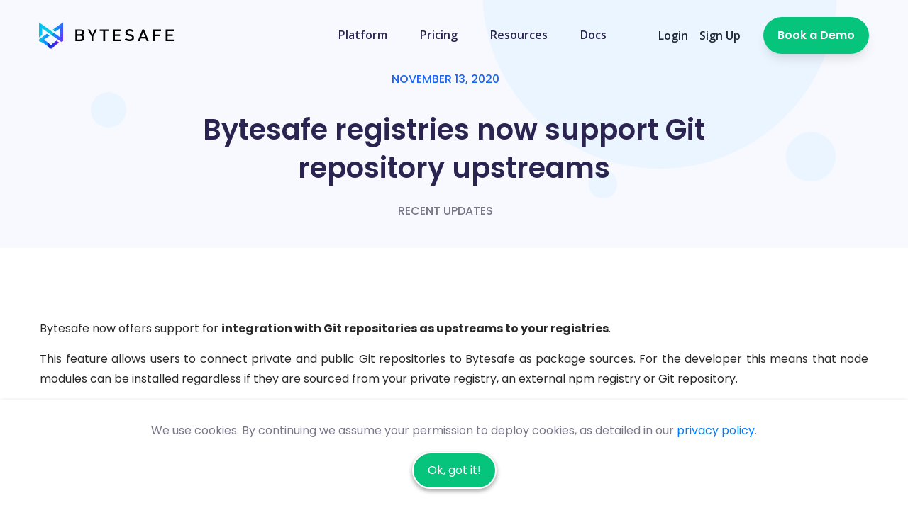

--- FILE ---
content_type: text/css
request_url: https://bytesafe.dev/sass/tw_app.min.27144afde262bf935142bc3f8260b8df19a6b7ebff1336e7c3c49182fc1086dd.css
body_size: 7654
content:
@charset "UTF-8";@media all{button::-moz-focus-inner{padding:0;border:0}.fa{-moz-osx-font-smoothing:grayscale;-webkit-font-smoothing:antialiased;display:inline-block;font-style:normal;font-variant:normal;text-rendering:auto;line-height:1}.fa-arrow-right:before{content:""}.fa-chevron-up:before{content:""}.fa{font-family:"font awesome 5 pro";font-weight:900}}@font-face{font-family:"font awesome 5 pro";font-style:normal;font-weight:900;font-display:"block";src:url(/assets/webfonts/fa-solid-900.eot);src:url(/assets/webfonts/fa-solid-900.eot#iefix)format("embedded-opentype"),url(/assets/webfonts/fa-solid-900.woff2)format("woff2"),url(/assets/webfonts/fa-solid-900.woff)format("woff"),url(/assets/webfonts/fa-solid-900.ttf)format("truetype"),url(/assets/webfonts/fa-solid-900.svg#fontawesome)format("svg")}@font-face{font-family:"font awesome 5 pro";font-style:normal;font-weight:300;font-display:"block";src:url(/assets/webfonts/fa-light-300.eot);src:url(/assets/webfonts/fa-light-300.eot#iefix)format("embedded-opentype"),url(/assets/webfonts/fa-light-300.woff2)format("woff2"),url(/assets/webfonts/fa-light-300.woff)format("woff"),url(/assets/webfonts/fa-light-300.ttf)format("truetype"),url(/assets/webfonts/fa-light-300.svg#fontawesome)format("svg")}.metrics table tr:nth-child(3n+1){background-color:#e9f1fe}.metrics table tr:nth-child(3n+2){background-color:#dee8fb}.metrics table tr:nth-child(3n+3){background-color:#d5e3fa}.metrics table{margin:0;width:90%}@media(max-width:400px){.metrics table tr{margin:2px 0}}.metrics table tr{margin:45px 0}.metrics th{margin:0 64px 0 0;font-family:Poppins;font-size:32px;font-weight:700;font-stretch:normal;font-style:normal;line-height:normal;letter-spacing:normal;color:#4646b8;padding:45px}.metrics td{margin:11px 0 11px 64px;font-family:Poppins;font-size:16px;font-weight:400;font-stretch:normal;font-style:normal;line-height:normal;letter-spacing:normal;color:#25257c;padding:45px}@media(max-width:576px){.metrics th{padding:15px 10px}.metrics td{padding:15px 0}}.metrics td:nth-child(3){max-width:50px;padding:0}.metrics .logobox{width:68px;height:68px;padding:15px;border-radius:15px;box-shadow:0 2px 4px rgba(0,0,0,.11);background-color:#fff;position:relative;left:25px}.metrics .highlight{display:flex;justify-content:center;align-items:center}.metrics .highlight .number{margin:0 45px 8px 46px;font-family:Poppins;font-size:60px;font-weight:700;font-stretch:normal;font-style:normal;line-height:normal;letter-spacing:normal;text-align:center;color:#25257c}.metrics .highlight .text{font-weight:400;width:215px;height:46px;margin:8px auto 0;font-family:Poppins;font-size:16px;font-stretch:normal;font-style:normal;line-height:normal;letter-spacing:normal;text-align:center;color:#25257c}.metrics .highlight .text .title{font-weight:600}.metrics .highlight .highlight-content{position:absolute;display:flex;flex-direction:column;justify-content:center;align-items:center}.metrics .metrics-table-number{white-space:nowrap}.metrics .image{position:static;height:100%;width:100%;margin:0;display:flex;flex-direction:column;justify-content:center;align-items:center}.metrics .highlight{position:relative;display:flex;flex-direction:column;align-items:center;justify-content:center}.swiper-button-prev,.swiper-container-rtl .swiper-button-next,.swiper-button-next,.swiper-container-rtl .swiper-button-prev{background-image:none}.testimonials{background:#f7f9ff;padding:116px 0 0;overflow:hidden}.testimonials .scroll-circle{bottom:35%;right:-133px}.testimonial-wrapper{padding:0 15px 160px;position:relative;z-index:22}.testimonial-wrapper .shape-shadow{border-radius:10px;background-color:#fff;opacity:.4;box-shadow:0 60px 100px rgba(102,74,74,.2);height:100px;max-width:54%;position:absolute;bottom:120px;width:100%;left:50%;transform:translateX(-50%)}.testimonial-wrapper .slider-nav .swiper-button-next,.testimonial-wrapper .slider-nav .swiper-button-prev{color:#bdb4b4;font-size:36px;transition:all .3s ease-in-out;outline:0}.testimonial-wrapper .slider-nav .swiper-button-next:hover,.testimonial-wrapper .slider-nav .swiper-button-prev:hover{color:#1c64f2}.testimonial-wrapper .slider-nav .swiper-button-next{right:20px}.testimonial-wrapper .slider-nav .swiper-button-prev{left:20px}#testimonial{border-radius:10px;max-width:770px;margin:0 auto;position:relative;box-shadow:0 60px 100px rgba(79,35,35,.1);background:#fff;width:100%}#testimonial .testimonial{text-align:center;margin:0 auto;padding:60px;position:relative}#testimonial .testimonial .testimonial-content{max-width:630px;margin:0 auto 30px}#testimonial .testimonial .testimonial-content p{color:#656177;font-size:18px;margin:0;line-height:38px}#testimonial .testimonial .single-bio-thumb{max-width:80px;margin:0 auto 41px;box-shadow:0 20px 30px rgba(79,35,35,.2);border-radius:50%}#testimonial .testimonial .single-bio-thumb img{border-radius:50%}#testimonial .testimonial .bio-info{overflow:auto;margin:8px 30px 20px;text-align:left;font-family:Poppins;font-stretch:normal;font-style:normal;line-height:normal;letter-spacing:normal}@media(min-width:770px){#testimonial .testimonial .bio-info .nametitle{float:left}}@media(max-width:769px){#testimonial .testimonial .bio-info .nametitle{text-align:center;margin:0 auto}}#testimonial .testimonial .bio-info .nametitle .title{font-size:16px;font-weight:400;color:#64748b}#testimonial .testimonial .bio-info .nametitle .name{font-size:18px;font-weight:600;color:#1c64f2}#testimonial .testimonial .bio-info .nametitle .reviewname{font-size:16px;font-weight:400;font-style:italic;color:#64748b}@media(min-width:770px){#testimonial .testimonial .bio-info .logo{float:right}}@media(max-width:769px){#testimonial .testimonial .bio-info .logo{text-align:center;margin:0 auto}}#testimonial .testimonial .review-bio-info{overflow:auto;margin:8px 0 0;text-align:left;font-family:Poppins;font-stretch:normal;font-style:normal;line-height:normal;letter-spacing:normal}@media(min-width:770px){#testimonial .testimonial .review-bio-info .nametitle{float:left}}@media(max-width:769px){#testimonial .testimonial .review-bio-info .nametitle{text-align:center;margin:0 auto}}#testimonial .testimonial .review-bio-info .nametitle .title{font-size:16px;font-weight:400;color:#64748b}#testimonial .testimonial .review-bio-info .nametitle .name{font-size:18px;font-weight:600;color:#1c64f2}@media(min-width:770px){#testimonial .testimonial .review-bio-info .logo{float:right}}@media(max-width:769px){#testimonial .testimonial .review-bio-info .logo{text-align:center;margin:0 auto}}#testimonial .checked{color:orange}.review{border-radius:10px;height:400px;max-width:770px;margin:0 auto;position:relative;box-shadow:0 60px 100px rgba(79,35,35,.1);background:#fff;width:100%}.review .testimonial{text-align:center;margin:0 auto;padding:20px;position:relative;height:100%}.review .testimonial .testimonial-content{max-width:630px;margin:0 auto 30px;height:275px}.review .testimonial .testimonial-content p{color:#656177;font-size:18px;margin:0;line-height:38px}.review .testimonial .testimonial-content h3{height:75px}.review .testimonial .single-bio-thumb{max-width:80px;margin:0 auto 41px;box-shadow:0 20px 30px rgba(79,35,35,.2);border-radius:50%}.review .testimonial .single-bio-thumb img{border-radius:50%}.review .testimonial .bio-info{bottom:20px;height:50px;overflow:auto;margin:8px 20px 0;text-align:left;font-family:Poppins;font-stretch:normal;font-style:normal;line-height:normal;letter-spacing:normal}@media(min-width:770px){.review .testimonial .bio-info .nametitle{float:left}}@media(max-width:769px){.review .testimonial .bio-info .nametitle{text-align:center;margin:0 auto}}.review .testimonial .bio-info .nametitle .title{font-size:16px;font-weight:400;color:#64748b;font-family:open sans,sans-serif}.review .testimonial .bio-info .nametitle .name{font-size:16px;font-weight:400;font-style:italic;color:#64748b}@media(min-width:770px){.review .testimonial .bio-info .logo{float:right;padding:0}}@media(max-width:769px){.review .testimonial .bio-info .logo{text-align:center;margin:0 auto}}.review .checked{color:orange}.testimonials-two{position:relative;overflow:hidden}.testimonials-two .section-title{margin-bottom:50px}.testimonials-two .animate-shape{position:absolute;right:-9%;top:-37%}#testimonial-wrapper{position:relative;z-index:2}#testimonial-wrapper .slider-nav .swiper-button-prev,#testimonial-wrapper .slider-nav .swiper-button-next{outline:0}#testimonial-wrapper .slider-nav .swiper-button-prev i,#testimonial-wrapper .slider-nav .swiper-button-next i{font-size:32px}#testimonial-wrapper .slider-nav .swiper-button-prev:hover,#testimonial-wrapper .slider-nav .swiper-button-next:hover{color:#7052fb}#testimonial-wrapper .slider-nav .swiper-button-next{right:-100px}#testimonial-wrapper .slider-nav .swiper-button-prev{left:-100px}.testimonials-two,.testimonials-two-about{padding:116px 0 60px}.testimonials-two .swiper-container,.testimonials-two-about .swiper-container{padding:0 20px 100px}.testimonials-two{background:#f8f7fc}.testimonial-two .testi-content-inner{overflow:hidden;position:relative;background:#fff;box-shadow:0 30px 20px rgba(43,35,79,5%);border-radius:10px;padding:50px 60px}.testimonial-two .testimonial-bio{display:flex;align-items:center;margin-bottom:43px}.testimonial-two .testimonial-bio .avatar{height:70px;width:70px;border-radius:50%;margin-right:30px}.testimonial-two .testimonial-bio .avatar img{border-radius:50%}.testimonial-two .testimonial-bio .bio-info .name{font-size:20px;font-weight:600;margin-top:0;margin-bottom:5px}.testimonial-two .testimonial-content{margin-bottom:35px}.testimonial-two .testimonial-content p{font-size:18px;line-height:30px;margin:0}.testimonial-two .shape-shadow{border-radius:10px;background-color:#fff;opacity:.4;box-shadow:0 20px 50px rgba(102,74,74,.2);height:100px;max-width:81%;position:absolute;bottom:-40px;width:100%;left:50%;transform:translateX(-50%);z-index:-1}.testimonial-two .quote{position:absolute;right:60px}.rating{margin:0;padding:0;list-style:none}.rating li{display:inline-block;font-size:14px;color:#fdae04}#testimonial-wrapper-three{max-width:1060px;margin:0 auto;position:relative}#testimonial-wrapper-three .quote{position:absolute;bottom:80px;right:80px;z-index:22}#testimonial-wrapper-three .swiper-container{padding:0 45px 80px}#testimonial-wrapper-three .slider-nav{width:90px;top:auto;bottom:100px;left:50%;height:40px}#testimonial-wrapper-three .slider-nav .swiper-button-prev{height:25px;transition:all .3s ease-in-out;outline:0}#testimonial-wrapper-three .slider-nav .swiper-button-prev .arrow{margin-top:12px;width:25px;height:2px;background:#bdb4b4;transition:all .3s ease-in-out}#testimonial-wrapper-three .slider-nav .swiper-button-prev .arrow:after{content:'';position:absolute;width:15px;height:2px;top:7px;left:-2px;background-color:#bdb4b4;transform:rotate(-45deg);transition:all .3s ease-in-out}#testimonial-wrapper-three .slider-nav .swiper-button-prev .arrow:before{content:'';position:absolute;width:15px;height:2px;top:17px;left:-2px;background-color:#bdb4b4;transform:rotate(45deg);transition:all .3s ease-in-out}#testimonial-wrapper-three .slider-nav .swiper-button-prev:hover{width:40px;left:-15px}#testimonial-wrapper-three .slider-nav .swiper-button-prev:hover .arrow{width:40px;background:#1c64f2}#testimonial-wrapper-three .slider-nav .swiper-button-prev:hover .arrow:before,#testimonial-wrapper-three .slider-nav .swiper-button-prev:hover .arrow:after{background:#1c64f2}#testimonial-wrapper-three .slider-nav .swiper-button-next{height:25px;transition:all .3s ease-in-out}#testimonial-wrapper-three .slider-nav .swiper-button-next .arrow{margin-top:12px;width:25px;height:2px;background:#bdb4b4;transition:all .3s ease-in-out}#testimonial-wrapper-three .slider-nav .swiper-button-next .arrow:after{content:'';position:absolute;width:15px;height:2px;top:7px;right:-2px;background-color:#bdb4b4;transform:rotate(45deg);transition:all .3s ease-in-out}#testimonial-wrapper-three .slider-nav .swiper-button-next .arrow:before{content:'';position:absolute;width:15px;height:2px;top:17px;right:-2px;background-color:#bdb4b4;transform:rotate(-45deg);transition:all .3s ease-in-out}#testimonial-wrapper-three .slider-nav .swiper-button-next:hover{width:40px;right:-15px}#testimonial-wrapper-three .slider-nav .swiper-button-next:hover .arrow{width:40px;background:#1c64f2}#testimonial-wrapper-three .slider-nav .swiper-button-next:hover .arrow:before,#testimonial-wrapper-three .slider-nav .swiper-button-next:hover .arrow:after{background:#1c64f2}.testimonials-two-about{background:#f7f9ff;padding:116px 0 58px;overflow:hidden}.testimonials-two-about .testimonial-two .testi-content-inner{box-shadow:0 30px 20px rgba(79,35,35,.1)}.testimonials-two-about .testimonial-two .shape-shadow{box-shadow:0 20px 50px rgba(79,35,35,.1)}.testimonials-two-about .scroll-circle{bottom:33%;z-index:1;right:-7%}.testimonials-two-about #testimonial-wrapper .slider-nav .swiper-button-prev:hover,.testimonials-two-about #testimonial-wrapper .slider-nav .swiper-button-next:hover{color:#1c64f2}.testimonial-three{border-radius:10px;background-color:#fff;box-shadow:0 20px 40px rgba(79,35,35,.1);display:flex;flex-wrap:wrap;align-items:center}.testimonial-three .avatar,.testimonial-three .testimonial-content{flex:1}.testimonial-three .testimonial-content{padding:0 60px;margin-top:-47px}.testimonial-three .testimonial-content .bio-info{margin-bottom:30px}.testimonial-three .testimonial-content .bio-info .name{font-size:20px;font-weight:600}.testimonial-three .testimonial-content p{font-size:18px;line-height:32px;color:#656177}.testimonials-three{padding:116px 0 40px}.testimonial-wrapper-two .slider-nav{top:50%}.testimonials-four{background:#fbfafd;padding:115px 0}.testimonial-wrapper-two{position:relative}.testimonial-wrapper-two .slider-nav #slide-prev,.testimonial-wrapper-two .slider-nav #slide-next{outline:0;height:50px;width:50px;line-height:54px;border:1px solid #e0deed;text-align:center;font-size:20px;border-radius:50%;transition:all .3s ease-in-out}.testimonial-wrapper-two .slider-nav #slide-prev:hover,.testimonial-wrapper-two .slider-nav #slide-next:hover{background:#7052fb;box-shadow:0 20px 30px rgba(90,70,176,.3);color:#fff}.testimonials-tax{padding:112px 0 120px;position:relative}.testimonials-tax .testi-top-shape{position:absolute;top:0;right:0;z-index:-1}.testimonial-six-wrapper{margin:0 auto;max-width:770px;position:relative}.testimonial-six-wrapper .quote{position:absolute;top:40px;left:30px}.testimonial-six-wrapper .testimonial-six{border-radius:10px;background-color:#fff;box-shadow:0 50px 80px rgba(48,11,33,.1);padding:50px 100px 100px}.testimonial-six-wrapper .testimonial-six .testimonial .single-bio-thumb{border-radius:50%;background-color:#dfe4ec;box-shadow:0 30px 40px rgba(48,11,33,.12);width:80px;height:80px;margin:0 auto 30px;overflow:hidden}.testimonial-six-wrapper .testimonial-six .testimonial .testimonial-content p{font-size:18px;line-height:32px;margin-bottom:35px}.testimonial-six-wrapper .testimonial-six .testimonial .bio-info .name{font-size:18px;line-height:26px;margin:0}.testimonial-six-wrapper .testimonial-six .testimonial .bio-info .job{font-size:14px}.testimonial-six-wrapper .dot-shape{position:absolute;position:absolute;right:-60px;bottom:-35px;z-index:-1}.style-two.swiper-pagination{margin-top:35px}.style-two.swiper-pagination .swiper-pagination-bullet{height:12px;width:12px;transition:all .3s ease-in-out;margin-right:5px;position:relative;opacity:1;background:0 0;outline:0}.style-two.swiper-pagination .swiper-pagination-bullet:before{content:'';position:absolute;height:12px;width:12px;background:#e5d6d6;z-index:2;top:0;left:0;border-radius:50%;left:-2px;top:-2px;transition:all .3s ease-in-out;transform:scale(.7)}.style-two.swiper-pagination .swiper-pagination-bullet.swiper-pagination-bullet-active{opacity:1}.style-two.swiper-pagination .swiper-pagination-bullet.swiper-pagination-bullet-active:before{opacity:1;transform:scale(1);background:#f97bc5;box-shadow:0 10px 14px rgba(79,35,35,.3)}#testimonials-four .swiper-slide.swiper-slide-active .testimonial-four>*{transform:translateY(0);opacity:1}#testimonials-four .swiper-slide.swiper-slide-active .testimonial-four .single-bio-thumb{transition-delay:.3s}#testimonials-four .swiper-slide.swiper-slide-active .testimonial-four .testimonial-content{transition-delay:.5s}#testimonials-four .swiper-slide.swiper-slide-active .testimonial-four .bio-info{transition-delay:.7s}.testimonial-four{text-align:center;padding-top:30px}.testimonial-four>*{transform:translateY(-20px);opacity:0;transition:all .5s}.testimonial-four .single-bio-thumb{overflow:hidden;height:80px;width:80px;margin:0 auto 60px;border-radius:50%;box-shadow:0 20px 30px rgba(43,35,79,.1)}.testimonial-four .testimonial-content{position:relative;max-width:740px;margin:0 auto 68px}.testimonial-four .testimonial-content .quote{position:absolute;top:-65px;left:0;z-index:1}.testimonial-four .testimonial-content p{font-size:20px;line-height:36px;font-weight:300;margin:0;z-index:22;position:relative}.testimonial-four .bio-info .name{font-size:20px;font-weight:500;color:#322d49;margin:0}.testimonial-four .bio-info .job{font-size:14px;color:#7c7a8f}@media(max-width:1440px){.testimonials-two .animate-shape,.testimonials-two .scroll-circle,.testimonials-two-about .animate-shape,.testimonials-two-about .scroll-circle{max-width:600px}}@media(max-width:1200px){#testimonial-wrapper-three .slider-nav{bottom:70px}}@media(max-width:1024px){.testimonial-three .testimonial-content{padding:0 20px;margin-top:0}.testimonial-three .testimonial-content p{font-size:16px;line-height:28px}.testimonial-three .testimonial-content .bio-info{margin-bottom:10px}#testimonial-wrapper-three .slider-nav{bottom:80px}#testimonial-wrapper-three .quote{width:80px}.testimonials .scroll-circle{max-width:500px}.testimonials-two-about .scroll-circle{max-width:400px}}@media(max-width:991px){.testimonials{padding:76px 0 10px}.testimonials-two .swiper-container,.testimonials-two-about .swiper-container{padding:0 20px 80px}.testimonials-two,.testimonials-two-about{padding:76px 0 30px}#testimonial-wrapper .slider-nav .swiper-button-prev{left:-30px}#testimonial-wrapper .slider-nav .swiper-button-next{right:-20px}.testimonials-three{padding:76px 0 0}#testimonial-wrapper-three .slider-nav{display:none}.testimonials-two .animate-shape{right:-80%}.testimonial-wrapper{padding:0 50px 110px}.testimonial-wrapper .slider-nav .swiper-button-prev{left:0}.testimonial-wrapper .slider-nav .swiper-button-next{right:10px}.testimonial-wrapper .shape-shadow{bottom:80px}#testimonial .testimonial .testimonial-content p{font-size:18px;line-height:34px}.testimonial-two .testi-content-inner{padding:40px 30px}.testimonial-two .shape-shadow{bottom:-30px}.testimonial-four .single-bio-thumb{margin:0 auto 30px}.testimonial-four .testimonial-content{max-width:500px;margin:0 auto 38px}.testimonial-four .testimonial-content p{font-size:18px}.testimonial-four .testimonial-content p br{display:none}.testimonials-four{padding:50px 0 70px}.testimonials-tax{padding:72px 0 80px}}@media(max-width:768px){.testimonials{padding:76px 0 30px}.testimonials-three{padding:76px 0 30px}#testimonial-wrapper-three .swiper-container{padding:0 25px 50px}#testimonial .testimonial{padding:40px}#testimonial .testimonial .testimonial-content p{font-size:16px;line-height:30px}.testimonial-wrapper{padding:0 50px 70px}.testimonial-wrapper .shape-shadow{bottom:50px}#testimonial-wrapper .slider-nav .swiper-button-prev{left:-30px}#testimonial-wrapper .slider-nav .swiper-button-next{right:-20px}.testimonials-two .animate-shape{right:-100%}.testimonial-three{display:block;padding:30px}.testimonial-three .avatar{width:80px;height:80px;border-radius:50%;margin:auto 30px;overflow:hidden}.testimonial-three .avatar img{border-radius:50%}#testimonial-wrapper-three .slider-nav{bottom:50px;transform:translateX(-50%);display:none}#testimonial-wrapper-three .quote{bottom:50px}.testimonial-wrapper-two .slider-nav #slide-prev{left:-50px}.testimonial-wrapper-two .slider-nav #slide-next{right:-50px}.testimonial-six-wrapper .testimonial-six{padding:50px 50px 100px}}@media(max-width:620px){.testimonial-four .testimonial-content p{font-size:16px;line-height:26px}.testimonial-wrapper-two .slider-nav{display:none}}@media(max-width:576px){#testimonial-wrapper .slider-nav .swiper-button-prev,#testimonial-wrapper .slider-nav .swiper-button-next,.testimonial-wrapper .slider-nav .swiper-button-prev,.testimonial-wrapper .slider-nav .swiper-button-next{display:none}.testimonial-wrapper{padding:0 0 70px}#testimonial .testimonial{padding:40px 25px}#testimonial-wrapper-three .slider-nav{display:none}#testimonial-wrapper-three .swiper-container{padding:0 20px 50px !important}#testimonial-wrapper-three .quote{right:30px}.testimonial-three{padding:30px 10px}}#footer{background:#f7f9ff}#footer .footer-inner{padding:116px 0 62px}#footer .widget.footer-widget .widget-title{color:#364152;font-size:14px;font-weight:600;margin-bottom:38px;border-bottom:0;padding-bottom:0}#footer .widget.footer-widget p{margin-bottom:40px}#footer .footer-menu{margin-bottom:40px;padding:0;list-style:none}#footer .footer-menu li:not(:last-child){margin-bottom:10px}#footer .footer-menu li a{display:block;color:#64748b;font-weight:400;line-height:30px;font-size:14px}#footer .footer-menu li a:hover{color:#1c64f2}#footer .footer-social-link{margin:0;padding:0;list-style:none}#footer .footer-social-link li{display:inline-block}#footer .footer-social-link li:not(:last-child){margin-right:10px}#footer .footer-social-link li a{height:45px;width:45px;line-height:45px;display:block;color:#9694a1;text-align:center;font-size:16px}#footer .footer-social-link li a:hover{color:#fff}#footer .footer-social-link li svg{fill:#97a6ba}#footer .site-info{padding:36px 0;display:flex;justify-content:space-between;border-top:1px solid #ecf0fb;position:relative;z-index:3}#footer .site-info p{margin:0}#footer .site-info p a{color:#1c64f2;font-weight:500}#footer .site-info p a:hover{color:#0c4ecf}#footer .site-info .copyright{font-size:13px;color:#64748b;line-height:2.46}#footer.footer-two{background:#f8f7fc}#footer.footer-two .footer-menu li a:hover{color:#7052fb}#footer.footer-two .site-info{border-color:#dad8e3}#footer.footer-two .site-info p a{color:#7052fb}#footer.footer-two .site-info p a:hover{color:#4720fa}#footer.footer-two .footer-social-link li a{border-color:#dad8e3}#footer.footer-two .site-info-menu li a:hover{color:#7052fb}#footer.footer-three{position:relative}#footer.footer-three .footer-inner{position:relative;z-index:3}#footer.footer-three .map-bg{text-align:center;position:absolute;top:30px;left:0;z-index:0;width:100%}#footer.footer-four .site-info{background:#f8f2f2;border-top:1px solid #e4d9d9;padding:25px 0}#footer.footer-four .site-info .site-info-inner{display:flex;align-items:center;justify-content:space-between}#footer.footer-five{background:#2c234d}#footer.footer-five .widget.footer-widget .widget-title{color:#fff}#footer.footer-five .widget p{color:#a39eb9}#footer.footer-five .footer-menu li a{color:#a39eb9}#footer.footer-five .footer-menu li a:hover{color:#7052fb}#footer.footer-five .footer-social-link li a{border-color:#615a7e;color:#a39eb9}#footer.footer-five .site-info-menu li a{color:#9c99a7}#footer.footer-five .site-info-menu li a:hover{color:#7052fb}#footer.footer-five .site-info{border-color:#3d355b}#footer.footer-five .site-info p{color:#9c99a7}#footer.footer-five .site-info p a{color:#7052fb}#footer.footer-tax-service{background:#f2f7fe;position:relative}#footer.footer-tax-service .footer-inner{padding:116px 0 175px}#footer.footer-tax-service .footer-logo{display:block;margin-bottom:30px}#footer.footer-tax-service .email-info{display:block;color:#f97bc5;margin-bottom:20px}#footer.footer-tax-service .email-info i{margin-right:10px}#footer.footer-tax-service .copyright-text{margin-bottom:50px}#footer.footer-tax-service .copyright-text a{color:#f97bc5}#footer.footer-tax-service .footer-social-link li a{border-color:#d6dee9;color:#9198a4}#footer.footer-tax-service .footer-social-link li a:hover{background:#f97bc5;box-shadow:0 20px 30px rgba(235,56,160,.3);color:#fff}#footer.footer-tax-service .footer-menu li a{color:#505064}#footer.footer-tax-service .footer-menu li a:hover{color:#f97bc5}#footer.footer-tax-service .footer-bottom-element .shape-element{margin:0;padding:0;list-style:none;width:100%}#footer.footer-tax-service .footer-bottom-element .shape-element li{position:absolute;bottom:0}#footer.footer-tax-service .footer-bottom-element .shape-element li:nth-child(2){bottom:0;left:70px}#footer.footer-tax-service .footer-bottom-element .shape-element li:nth-child(3){bottom:0;left:20px}#footer.footer-tax-service .footer-bottom-element .shape-element li:nth-child(4){bottom:20px;left:40%}#footer.footer-tax-service .footer-bottom-element .shape-element li:nth-child(5){bottom:0;right:120px}#footer.footer-tax-service .footer-bottom-element .shape-element li:nth-child(6){bottom:0;left:200px}.site-info-menu{margin:0;padding:0;list-style:none;line-height:2.46;font-size:13px}.site-info-menu li{display:inline-block}.site-info-menu li a{display:inline-block;color:#797687}.site-info-menu li a:hover{color:#1c64f2}.site-info-menu li+li::before{content:"  |  "}@media(max-width:991px){#footer .footer-inner{padding:76px 0 22px}#footer .site-info{padding:21px 0}#footer .widget.footer-widget{margin-bottom:30px}#footer .widget.footer-widget .widget-title{margin-bottom:25px}}@media(max-width:768px){#footer .footer-menu{margin-bottom:40px}#footer .site-info{padding:21px 0;display:block;text-align:center}#footer.footer-four .copyright{margin-bottom:20px}#footer.footer-four .site-info .site-info-inner{display:block}}.pillar-page .pillar-mermaid svg{margin-left:auto;margin-right:auto}.pillar-page .pillar-content{color:rgba(0,0,0,.84)}.pillar-page .pillar-content p{margin-bottom:15px}.pillar-page .pillar-content h2{text-align:center;margin-top:2em;margin-bottom:.75em}.pillar-page .pillar-content h3{margin-top:2em;margin-bottom:.75em;font-size:1.125em;font-weight:600;color:rgba(0,0,0,.84)}.pillar-page .pillar-content p+ul{margin-top:-10px}.pillar-page .pillar-content .callout{margin-top:2em;margin-bottom:2em;border-top:1px solid rgba(0,0,0,.1);border-bottom:1px solid rgba(0,0,0,.1);padding-top:2em;padding-bottom:2em}.pillar-page .pillar-content .callout h4{margin:0}.pillar-page .pillar-content .aside{position:relative;background:#f7f9ff;padding:20px;border-bottom:0;overflow:hidden;border-radius:6px;margin-top:1.5em;margin-bottom:1.5em}.pillar-page .pillar-content .aside span{font-size:16px;font-weight:500;color:#2b2350}.pillar-page .pillar-content img{margin:10px auto 20px;display:block}.pillar-page .pillar-content .cta-link{display:flex;justify-content:center;padding-top:1em;padding-bottom:1em}.pillar-page .bg-shape-left{z-index:-10;position:absolute;top:500px;left:-150px;transform:translateY(102px)}.pillar-page .bg-shape-right{z-index:-10;position:absolute;top:1500px;right:0;transform:translateY(88px)}@media only screen and (min-width:1200px){.navbase{overflow:hidden;position:-webkit-sticky;position:sticky;top:90px;z-index:1020;padding:60px 10px 20px;left:0;font-size:13px}.navbase .title{font-size:20px;font-weight:600;margin-top:2em}.navbase .toc-list-item{padding-left:25px}.navbase .is-active-li{padding-left:25px;color:#1c64f2}}@media only screen and (max-width:1200px){.navbase{z-index:1020;overflow:hidden}}.cta-pillar-items{text-align:left;display:inline-block;margin:0;padding:0;list-style:none;margin-bottom:30px}.cta-pillar-items li{font-size:16px;line-height:36px;font-weight:200;color:#fff;padding-left:36px;position:relative}.cta-pillar-items li:before{content:"\f00c";font-family:"font awesome 5 pro";position:absolute;left:0;top:0;color:#fff}.cta-pillar-items.color-two li:before{color:#7052fb}.cta-pillar-items.list-with-icon li:before{display:none}.cta-pillar-items.list-with-icon li i{position:absolute;left:0;top:50%;transform:translateY(-50%);color:#7052fb}input,textarea{background:#f7f9ff;padding:8px 16px;border:1px solid #efe7e7;margin-bottom:30px;border-radius:8px}input:focus,textarea:focus{background:#fff;box-shadow:0 20px 40px rgba(79,35,35,.1)}input[type=email]{font-size:14px;background-color:#fff;font-style:italic}textarea{height:200px;resize:none}.terminal{margin-top:2.5em;margin-bottom:2.5em;box-shadow:0 3px 4px rgba(30,9,54,.15),0 -1px 3px rgba(0,0,0,8%);border-radius:5px;overflow:hidden;width:100%;font-family:source code pro,monospace}.terminal .terminal-header{border-top-left-radius:10px;border-top-right-radius:10px;background-color:#3b4252;padding:6px 6px 6px 12px;text-align:left;position:relative;z-index:10}.terminal .terminal-header .terminal-dot{display:inline-block;width:12px;height:12px;background-color:#ed6c63;border-radius:50%;box-shadow:20px 0 #fce473,40px 0 #97cd76}.terminal .terminal-header .terminal-title{margin-left:55px}.terminal .terminal-code{border-bottom-left-radius:8px;border-bottom-right-radius:8px;background-color:#2e3440;padding-top:4px;padding-right:40px;padding-left:18px;padding-bottom:14px;text-align:left;position:relative;z-index:10;color:#ddd;line-height:1;font-size:.875rem}.terminal .terminal-code p{margin-bottom:10px !important}.terminal .terminal-code .output{white-space:pre}.terminal .terminal-code .terminal-commandline{color:#fff;white-space:pre-wrap}.terminal .terminal-code .terminal-string{color:#ffcf59;white-space:wrap}.terminal .terminal-code .terminal-comment{color:#a3be8c;white-space:pre-line}.csp-12ptfont{font-size:12px}.csp-14ptfont{font-size:14px}.csp-bold{font-weight:700}.csp-200pct{font-size:200%}.faq-section{padding-top:115px}.faq-section-two{padding-top:75px}.faqs{padding:120px 0}.faqs2{padding:120px 0;background:#fdf8f8}.card{border:0;background:0 0}.card .card-header{background-color:transparent;border:0;border-radius:6px}.card .card-header .btn-link{padding:0;color:#2b2350;font-size:20px;font-weight:600;text-decoration:none}.card .card-body{padding:0}.card .card-body p{font-size:16px;margin-bottom:25px}.faq{position:relative;z-index:2}.faq .card{border:0;background:0 0;margin-bottom:20px;border:1px solid #efe7e7}.faq .card .card-header{padding:0}.faq .card .card-header h5{position:relative;margin:0}.faq .card .card-header .btn-link{color:#2b2350;font-size:20px;font-weight:500;text-decoration:none;white-space:normal;text-align:left;width:100%;padding:18px 40px}.faq .card .card-header .btn-link:before{content:"\32";display:block;position:absolute;top:50%;right:40px;z-index:9;font-family:eleganticons;transition:all .5s;transform:translateY(-50%);font-size:20px;color:#1c64f2}.faq .card .card-header .btn-link.collapsed:before{content:"\33";color:#aaa}.faq .card .card-body{padding:0 40px 40px}.faq .card .card-body p{font-size:16px;margin-bottom:0}.faq .card.active{box-shadow:0 60px 100px rgba(79,35,35,.1)}.faq-forms{padding-top:120px}.faq-forms .section-title{margin-bottom:50px}.faq-forms{max-width:830px;margin:0 auto}@media(max-width:991px){#faqs{padding:80px 0 50px}.faq-two{margin-bottom:30px}.faq-section-two{padding-top:65px}.faq-section{padding-top:75px}.faqs{padding:80px 0}.faq-forms{padding-top:78px}}@media(max-width:768px){#faqs{padding:50px 0 20px}.faq .card .card-header h5:before{right:20px}.faq .card .card-header .btn-link{padding:18px 20px}}@media(max-width:576px){.faq .card .card-header .btn-link{padding:18px 30px 18px 20px;font-size:18px}.faq .card .card-header h5:before{right:10px}.faq .card .card-body{padding:5px 20px 25px}}.about{padding-top:120px}.mission{align:right}.about-two{padding-bottom:120px}.about-content{padding-right:0}.about-content .section-title{margin-bottom:35px}.about-content p{margin-bottom:20px}.about-content .signature h4{font-size:20px;margin-bottom:25px}.about-content-two .section-title{margin-bottom:22px}.about-content-two .section-title .title{font-size:34px;line-height:44px;color:#322d49;font-weight:600}.about-content-two .description{margin-bottom:40px}.about-content-two .about-user{display:flex;flex-wrap:wrap;align-items:center}.about-content-two .about-user .avatar{width:60px;height:60px;overflow:hidden;margin-right:20px}.about-content-two .about-user .avatar img{border-radius:50%}.about-content-two .about-user .user-info{flex:2}.about-content-two .about-user .user-info .name{font-size:20px;font-weight:500;color:#322d49;margin:0}.about-content-two .about-user .user-info .designation{font-size:16px;color:#5e5b74}.about-tax{padding:60px 0 240px;position:relative}.about-video-wrapper{margin-bottom:40px}.about-video-wrapper .video-thumbnail{position:relative}.about-video-wrapper .video-thumbnail>img{border-radius:4px}.about-video-wrapper .video-thumbnail .dot-shape{position:absolute;display:block;top:-50px;left:-60px;z-index:-1}.about-tax-content{padding-left:50px}.about-tax-content .section-title{margin-bottom:10px}.about-tax-content p{margin-bottom:30px}.about-tax-content .list-items{margin-bottom:37px}.about-tax-content .list-items li{padding-left:25px}.about-tax-content .list-items li:before{content:"\3b";color:#f97bc5;top:-1px}@media(max-width:1200px){.about-content-two .section-title .title{font-size:30px;line-height:40px}}@media(max-width:991px){.about{padding-top:76px}.about-content{padding-right:0}.about-thumb{margin-top:30px}.about-two{padding-bottom:80px}.about-content-two{margin-top:40px}.about-tax{padding:60px 0 80px}.about-tax-content{padding-left:0;margin-top:40px}}.teams{padding:116px 0 75px}.teams .small-text-section p{font-size:13px}.teams-single{padding:116px 0 120px}.teams-two{padding-top:116px;padding-bottom:120px}.teams-two .scroll-circle{right:0;left:auto;top:25%;z-index:-1}.teams-three{padding:40px 0 75px}.teams-three .small-text-section p{font-size:13px}.teams-three .file{color:64748b;background:#fff;padding:15px 0;margin-bottom:30px;border-radius:0;border:none}.teams-three .file:focus{background:#fff;box-shadow:0 20px 40px rgba(79,35,35,.1)}.team-member{margin-bottom:70px;max-width:240px;margin:0 auto 70px}.team-member .member-avatar{position:relative;overflow:hidden;max-width:180px;border-radius:10px;box-shadow:2px 2px 2px rgba(0,0,0,.5)}.team-member .member-avatar svg{position:absolute;bottom:-100%;left:0;transition:all .6s ease-in-out}.team-member .member-avatar svg.layer-two{transition-delay:.3s}.team-member .member-avatar svg:hover{bottom:0}.team-member .member-avatar .member-social{margin:0;padding:0;list-style:none;position:absolute;bottom:20px;left:50%;transform:translateX(-50%);z-index:333;opacity:0;transition:all .4s ease-in-out;transition-delay:.3s}.team-member .member-avatar .member-social li{display:inline-block;margin-right:5px}.team-member .member-avatar .member-social li a{display:inline-block;height:46px;width:46px;line-height:46px;text-align:center;color:#fff;border:2px solid #fff;border-radius:50%}.team-member .member-avatar .member-social li a:hover{background:#fff;color:#1c64f2;box-shadow:0 20px 20px rgba(79,35,35,.2)}.team-member .member-avatar:hover svg{bottom:0}.team-member .member-avatar:hover .member-social{bottom:20px;opacity:1}.team-member .team-info{text-align:left;padding-top:25px}.team-member .team-info .name{font-size:20px;font-weight:600}.team-member .team-info .job{font-size:16px;color:#797687;font-weight:400}.image{position:absolute;left:0;top:0;width:1920px;height:5976px;z-index:242}.teams-three{padding-bottom:110px}.team-member-two{position:relative;border-radius:6px;overflow:hidden;margin-bottom:10px}.team-member-two img{width:100%;transition:all .5s ease-in-out}.team-member-two:before{content:'';position:absolute;width:100%;height:100%;top:0;left:0;background:#7052fb;opacity:.9;z-index:1;opacity:0;visibility:hidden;transition:all .3s ease-in-out}.team-member-two .team-info{position:absolute;top:40px;left:40px;z-index:22;height:50px;overflow:hidden}.team-member-two .team-info .name{color:#fff;font-size:20px;font-weight:500;transition:all .5s ease-in-out;transform:translateY(-25px)}.team-member-two .team-info .job{color:#fff;font-size:14px;font-weight:400;transition:all .5s ease-in-out;transform:translateY(20px)}.team-member-two .member-social{margin:0;padding:0;list-style:none;position:absolute;left:40px;bottom:40px;z-index:22;height:28px;overflow:hidden}.team-member-two .member-social li{display:inline-block;margin-right:15px;transform:translateY(20px);opacity:0;transition:.3s ease-in-out}.team-member-two .member-social li:nth-child(2){transition-delay:.1s}.team-member-two .member-social li:nth-child(3){transition-delay:.2s}.team-member-two .member-social li:nth-child(4){transition-delay:.3s}.team-member-two .member-social li:nth-child(5){transition-delay:.4s}.team-member-two .member-social li a{color:#fff}.team-member-two:hover:before{opacity:.9;visibility:visible}.team-member-two:hover .team-info .name,.team-member-two:hover .team-info .job{transform:translateY(0)}.team-member-two:hover .member-social li{transform:translateY(0);opacity:1}@media(max-width:991px){.teams,.teams-two{padding:76px 0 50px}.teams-two{padding:76px 0 80px}.team-member{margin-bottom:40px}.section-small{margin:0}.teams-single{padding:76px 0 80px}.teams-single .button-container{margin-top:10px}.teams-two .scroll-circle{max-width:320px}.teams-three{padding-bottom:70px}}@media(max-width:768px){.teams-two .scroll-circle{max-width:330px}}@media(max-width:576px){.scroll-circle{display:none}}.single-page{padding-top:60px}.single-page .single-content{padding:40px 0 20px;color:rgba(0,0,0,.84)}.single-page .single-content p{margin-bottom:15px}.single-page .single-content h1{margin-top:60px;margin-bottom:20px;font-size:2.25em}.single-page .single-content h2{margin-top:2em;margin-bottom:.75em;font-size:1.75em;font-weight:500;color:rgba(0,0,0,.44)}.single-page .single-content h3{margin-top:2em;margin-bottom:.75em;font-size:1.125em;font-weight:600;color:rgba(0,0,0,.84)}.single-page .single-content h4{margin-top:60px;margin-bottom:20px;font-size:1em;font-weight:600}.single-page .single-content h5{margin-top:60px;margin-bottom:20px;font-size:1em;font-weight:500}.single-page .single-content p+ul{margin-top:-10px}.single-page .single-content .callout{margin-top:2em;margin-bottom:2em;border-top:1px solid rgba(0,0,0,.1);border-bottom:1px solid rgba(0,0,0,.1);padding-top:2em;padding-bottom:2em}.single-page .single-content .callout h4{margin:0}.single-page .single-content .aside{position:relative;background:#f7f9ff;padding:20px;border-bottom:0;overflow:hidden;border-radius:6px;margin-top:1.5em;margin-bottom:1.5em}.single-page .single-content .aside span{font-size:16px;font-weight:500;color:#2b2350}.single-page .single-content img{margin-top:2em;margin-bottom:2em}.list-items{margin:0;padding:0;list-style:none}.list-items li{font-size:16px;line-height:36px;font-weight:500;color:#2b2350;padding-left:36px;position:relative}.list-items li:before{content:"\f00c";font-family:"font awesome 5 pro";position:absolute;left:0;top:0;color:#1c64f2}.list-items.color-two li:before{color:#7052fb}.list-items.color-three li:before{color:#f05252}.list-items.list-with-icon li:before{display:none}.list-items.list-with-icon li i{position:absolute;left:0;top:50%;transform:translateY(-50%);color:#7052fb}.list-items2{margin:0;padding:0;list-style:none;margin-bottom:30px}.list-items2 li{font-size:16px;line-height:36px;font-weight:200;color:#fff;padding-left:36px;position:relative}.list-items2 li:before{content:"\f00c";font-family:"font awesome 5 pro";position:absolute;left:0;top:0;color:#fff}.list-items2.color-two li:before{color:#7052fb}.list-items2.list-with-icon li:before{display:none}.list-items2.list-with-icon li i{position:absolute;left:0;top:50%;transform:translateY(-50%);color:#7052fb}.analyze{padding-top:40px;padding-bottom:40px;font-family:Poppins;font-stretch:normal;font-style:normal;line-height:normal;letter-spacing:normal;text-align:right}.analyze .overlap-container{width:204px;height:204px;position:relative;margin:auto}.analyze .overlap-image{position:absolute;left:auto;right:auto;left:50%;margin-left:-34px;margin-top:-39px;top:50%}.analyze .left-image{float:right;text-align:center}.analyze .left-image .feature{width:60%;float:left;margin-top:10px}.analyze .left-image .feature h3{font-size:16px;font-weight:700;color:#1a202e;text-align:right}.analyze .left-image .feature .text{font-family:Poppins;font-size:13px;font-weight:400;text-align:right;color:#64748b}.analyze .right-image{float:left;text-align:center}.analyze .right-image .feature{width:60%;float:right;margin-top:10px}.analyze .right-image .feature h3{font-size:16px;font-weight:700;color:#1a202e;text-align:left}.analyze .right-image .feature .text{font-family:Poppins;font-size:13px;font-weight:400;text-align:left;color:#64748b}.analyze .center-image{text-align:center}.analyze .center-image .feature{margin:19px auto 0;width:60%}.analyze .center-image .feature h3{font-size:16px;font-weight:700;color:#1a202e;text-align:center}.analyze .center-image .feature .text{font-family:Poppins;font-size:13px;font-weight:400;text-align:center;color:#64748b}.analyze .mobile-image{margin-bottom:10px;text-align:left}.analyze .mobile-feature{text-align:left;margin-top:8px}.analyze .mobile-feature h3{font-size:16px;font-weight:700;color:#1a202e;text-align:left}.analyze .mobile-feature .text{font-family:Poppins;font-size:13px;font-weight:400;text-align:left;color:#64748b}.analyze .bg-shape-left{z-index:-10;position:absolute;left:-150px;transform:translateY(102px)}.analyze .bg-shape-right{z-index:-10;position:absolute;right:0;transform:translateY(88px)}.analyze .arrow-right{width:63px;position:absolute;top:0;right:0}.analyze .arrow-left{position:absolute;width:63px;top:0;left:0}.analyze .arrow-down{margin:auto auto 0;width:59px;float:down;padding-top:44px}.solution{padding-top:10px;padding-bottom:40px;font-family:Poppins;font-stretch:normal;font-style:normal;line-height:normal;letter-spacing:normal;text-align:right}.solution .overlap-container{width:204px;height:204px;position:relative;margin:auto}.solution .overlap-image{position:absolute;left:auto;right:auto;left:50%;margin-left:-34px;margin-top:-39px;top:50%}.solution .left-image{float:right;text-align:center}.solution .left-image picture{float:right;text-align:center}.solution .left-image .feature{width:60%;float:left;margin-top:10px}.solution .left-image .feature h3{font-size:16px;font-weight:700;color:#1a202e;text-align:right}.solution .left-image .feature .text{font-family:Poppins;font-size:13px;font-weight:400;text-align:right;color:#64748b}.solution .right-image{float:left;text-align:center}.solution .right-image picture{float:left;text-align:center}.solution .right-image .feature{width:60%;float:right;margin-top:10px}.solution .right-image .feature h3{font-size:16px;font-weight:700;color:#1a202e;text-align:left}.solution .right-image .feature .text{font-family:Poppins;font-size:13px;font-weight:400;text-align:left;color:#64748b}.solution .center-image{text-align:center}.solution .center-image picture{width:100%;display:flex;justify-content:center}.solution .center-image .feature{margin:19px auto 0;width:60%}.solution .center-image .feature h3{font-size:16px;font-weight:700;color:#1a202e;text-align:center}.solution .center-image .feature .text{font-family:Poppins;font-size:13px;font-weight:400;text-align:center;color:#64748b}.solution .mobile-image{margin-bottom:10px;text-align:left}.solution .mobile-feature{text-align:left;margin-top:8px}.solution .mobile-feature h3{font-size:16px;font-weight:700;color:#1a202e;text-align:left;margin-bottom:.5rem;line-height:1.2}.solution .mobile-feature .text{font-family:Poppins;font-size:13px;font-weight:400;text-align:left;color:#64748b;margin-bottom:1rem;margin-top:0}.solution .bg-shape-left{z-index:-10;position:absolute;left:-150px;transform:translateY(102px)}.solution .bg-shape-right{z-index:-10;position:absolute;right:0;transform:translateY(88px)}.solution .arrow-right{width:63px;position:absolute;top:0;right:0}.solution .arrow-left{position:absolute;width:63px;top:0;left:0}.solution .arrow-down{margin:auto auto 0;width:59px;float:down;padding-top:44px}.supply-chain .title{padding-top:12px;color:#2b2350;font-weight:600;font-stretch:normal;font-style:normal;line-height:normal;letter-spacing:normal;font-family:Poppins}.supply-chain .info-text{margin:28px 0 48px;font-family:Poppins;font-size:16px;font-weight:400;font-stretch:normal;font-style:normal;line-height:1.78;letter-spacing:normal;color:#64748b}.supply-chain p{text-align:left}.supply-chain p strong{color:#1a202e}.supply-chain .info-title{margin-bottom:28px;margin-top:25px;font-family:Poppins;font-size:28px;font-weight:600;font-stretch:normal;font-style:normal;line-height:normal;letter-spacing:normal;text-align:center;color:#1a202e}a{font-family:poppins,sans-serif;line-height:28px;color:#007bff;overflow-x:hidden}.h1,.h2,.h3,.h4,.h5,.h6,h1,h2,h3,h4,h5,h6{margin-bottom:.5rem;font-weight:500;line-height:1.2}.h3,h3{font-size:1.75rem}h1,h2,h3,h4,h5,h6{font-family:poppins,sans-serif;margin-top:0;font-weight:600;color:#2b2350}.site-info-menu li+li::before{content:"|";position:relative;bottom:10px;display:inline-block;margin:0 8px}.platform{background-color:#f7f9ff;padding-top:88px;min-height:938px;text-align:center;text-color:#fff}.platform .title{padding-top:12px;color:#2b2350;font-weight:600;font-stretch:normal;font-style:normal;line-height:normal;letter-spacing:normal;font-family:Poppins}.platform .info-text{margin:28px 0 48px;font-family:Poppins;font-size:16px;font-weight:400;font-stretch:normal;font-style:normal;line-height:1.78;letter-spacing:normal;text-align:left;color:#64748b}.platform p{text-align:left}.platform p strong{color:#1a202e}.platform .info-title{margin-bottom:28px;margin-top:25px;font-family:Poppins;font-size:28px;font-weight:600;font-stretch:normal;font-style:normal;line-height:normal;letter-spacing:normal;text-align:center;color:#1a202e}.demo .section-title{margin-bottom:0}.demo .showcase{margin:80px 0 0;padding:auto 0;background-color:#fff;box-shadow:0 0 40px rgba(0,0,0,8%)}.demo .showcase .bytesafe-gallery .bslazy{border-radius:12px;border:solid 1px #ece7e7;-o-object-fit:contain;object-fit:contain;width:100%}.demo .showcase .bytesafe-demo{margin-top:5px;box-shadow:0 8px 15px rgba(0,0,0,4%);border-radius:12px;border:solid 1px #ece7e7}@media(min-width:990px){.demo .showcase .bytesafe-demo{bottom:-50px;position:absolute;right:0}}.demo .bg-shape-right{z-index:-10;position:absolute;right:0;transform:rotate(180deg)translateY(200px)}.demo .info-text{margin:28px 0 48px;font-family:Poppins;font-size:16px;font-weight:400;font-stretch:normal;font-style:normal;line-height:1.78;letter-spacing:normal;text-align:center;color:#64748b}.demo .info-title{margin-bottom:28px;margin-top:75px;font-family:Poppins;font-size:28px;font-weight:600;font-stretch:normal;font-style:normal;line-height:normal;letter-spacing:normal;text-align:center;color:#1a202e}.banner-cta{background-color:#1f277a;margin:0 auto;padding:0}.banner-cta .bgimage{width:100%;min-height:350px;position:absolute;-o-object-fit:contain;object-fit:contain;background-color:#1f277a}.banner-cta .title{margin-top:64px;font-family:Poppins;font-size:40px;font-weight:600;font-stretch:normal;font-style:normal;line-height:normal;letter-spacing:normal;text-align:center;color:#fff}.banner-cta .title2{margin-top:40px;font-family:Poppins;font-size:40px;font-weight:600;font-stretch:normal;font-style:normal;line-height:normal;letter-spacing:normal;text-align:center;color:#fff}.banner-cta .section-title{margin-bottom:10px}.banner-cta .cta-text{margin:16px 0 48px;font-family:Poppins;font-size:18px;font-weight:400;font-stretch:normal;font-style:normal;line-height:1.78;letter-spacing:normal;text-align:center;color:#b4c6fc}.banner-gray{background-color:#f7f9ff;margin:40px auto 0;padding:0}.banner-gray .bgimage{width:100%;min-height:350px;position:absolute;-o-object-fit:contain;object-fit:contain;background-color:#1f277a}.banner-gray .title{font-family:Poppins;font-size:40px;font-weight:600;font-stretch:normal;font-style:normal;line-height:normal;letter-spacing:normal;text-align:center;color:#2b2350}.banner-gray .title-blue{margin-top:64px;font-family:Poppins;font-size:40px;font-weight:600;font-stretch:normal;font-style:normal;line-height:normal;letter-spacing:normal;text-align:center;color:#1c64f2}.banner-gray .section-title{margin-top:80px;margin-bottom:10px}.banner-gray .cta-text{margin:16px 0 48px;font-family:Poppins;font-size:18px;font-weight:400;font-stretch:normal;font-style:normal;line-height:1.78;letter-spacing:normal;text-align:center;color:#b4c6fc}.integrations{background:#fff}.integrations .integration-logos{margin:auto 0}.integrations .integration-logos .logo{margin:0 auto;-o-object-fit:contain;object-fit:contain;max-height:125px;max-width:125px}.integrations .integration-logos .logo img{width:100%}.integrations .logoText{text-align:center;margin:8px 0 auto;font-family:Poppins;font-size:16px;font-weight:600;font-stretch:normal;font-style:normal;line-height:normal;letter-spacing:normal;color:#27303f}.discover{background:#f7f9ff;padding-top:80px;padding-bottom:112px;overflow:hidden}.discover .section-title{margin-top:56px;font-family:Poppins;font-size:40px;font-weight:600;font-stretch:normal;font-style:normal;line-height:normal;letter-spacing:normal;color:#1a202e}.discover .feature-title{margin-top:56px;font-family:Poppins;font-size:32px;font-weight:600;font-stretch:normal;font-style:normal;line-height:normal;letter-spacing:normal;color:#1a202e}.discover .text{margin:40px 0;font-family:Poppins;font-size:16px;font-weight:400;font-stretch:normal;font-style:normal;line-height:normal;letter-spacing:normal;color:#64748b}.discover .list-items{margin-bottom:50px}.discover .shape-bg{left:auto;top:0;right:0}.discover-two{padding-top:105px}.discover-two .section-title{margin-top:115px;margin-bottom:40px}.discover-two .list-items{margin-bottom:50px}.discover .container{margin-bottom:100px}.discover .feature-image .image-one{position:absolute;width:100%;height:100%;z-index:0}.discover .feature-image .image-two{position:absolute;width:100%;height:100%;top:50px;left:50px;z-index:1}.discover .feature-image .image-two-small{position:absolute;top:100px;left:100px;width:80%;height:80%;z-index:1}.discover .feature-image .image-three{position:absolute;top:100px;left:100px;width:100%;height:100%;z-index:2}.discover .feature-image-right .image-one{position:absolute;width:100%;height:100%;z-index:0}.discover .feature-image-right .image-two{position:absolute;top:50px;left:50px;width:100%;height:100%;z-index:1}.discover .feature-image-right .image-two-small{position:absolute;top:100px;left:100px;width:80%;height:80%;z-index:1}.discover .feature-image-right .image-three{position:absolute;top:100px;left:100px;width:100%;height:100%;z-index:2}@media(min-width:990px){.discover .feature-image{width:100%}.discover .feature-image .image-one{top:-100px}.discover .feature-image-right{width:100%}.discover .feature-image-right .image-one{top:-100px}}.know{background:#f7f9ff;padding-top:80px;padding-bottom:80px;overflow:hidden}.know .section-title{margin-top:56px;font-family:Poppins;font-size:40px;font-weight:600;font-stretch:normal;font-style:normal;line-height:normal;letter-spacing:normal;color:#1a202e}.know .feature-title{margin-top:56px;font-family:Poppins;font-size:32px;font-weight:600;font-stretch:normal;font-style:normal;line-height:normal;letter-spacing:normal;color:#1a202e}.know .text{margin:40px 0;font-family:Poppins;font-size:16px;font-weight:400;font-stretch:normal;font-style:normal;line-height:normal;letter-spacing:normal;color:#64748b}.know .text-two{margin:40px 0;font-family:Poppins;font-size:20px;color:#2b2350}.know .text-intro{margin:40px 0;font-family:Poppins;font-size:16px;font-weight:600;font-stretch:normal;font-style:normal;line-height:normal;letter-spacing:normal;color:#2b2350}.know .list-items{margin-bottom:50px}.know .shape-bg{left:auto;top:0;right:0}.know-two{padding-top:105px}.know-two .section-title{margin-top:115px;margin-bottom:40px}.know-two .list-items{margin-bottom:50px}@media(min-width:990px){.know .feature-image{width:100%}.know .feature-image-right{width:100%}}.trusted{padding:0;list-style:none}.trusted ul{width:100%;margin:0;padding:0;height:20px}.trusted li{margin-right:80px;display:inline-block}.trusted img{width:150px;-moz-filter:grayscale(100%);-ms-filter:grayscale(100%);-o-filter:grayscale(100%);filter:gray}.discover-markdown p{margin-bottom:1rem}@font-face{font-family:open sans;font-style:normal;font-weight:600;font-stretch:100%;font-display:swap;src:url(/assets/fonts/memSYaGs126MiZpBA-UvWbX2vVnXBbObj2OVZyOOSr4dVJWUgsgH1x4saVQUwaEQbjB_mQ.woff)format("woff");unicode-range:U+1F??}@font-face{font-family:open sans;font-style:normal;font-weight:600;font-stretch:100%;font-display:swap;src:url(/assets/fonts/memSYaGs126MiZpBA-UvWbX2vVnXBbObj2OVZyOOSr4dVJWUgsgH1x4jaVQUwaEQbjB_mQ.woff)format("woff");unicode-range:U+370-3FF}@font-face{font-family:open sans;font-style:normal;font-weight:600;font-stretch:100%;font-display:swap;src:url(/assets/fonts/memSYaGs126MiZpBA-UvWbX2vVnXBbObj2OVZyOOSr4dVJWUgsgH1x4uaVQUwaEQbjB_mQ.woff)format("woff");unicode-range:U+100-24F,U+259,U+1E??,U+2020,U+20A0-20AB,U+20AD-20CF,U+2113,U+2C60-2C7F,U+A720-A7FF}@font-face{font-family:open sans;font-style:normal;font-weight:600;font-stretch:100%;font-display:swap;src:url(/assets/fonts/memSYaGs126MiZpBA-UvWbX2vVnXBbObj2OVZyOOSr4dVJWUgsgH1x4gaVQUwaEQbjA.woff)format("woff");unicode-range:U+??,U+131,U+152-153,U+2BB-2BC,U+2C6,U+2DA,U+2DC,U+2000-206F,U+2074,U+20AC,U+2122,U+2191,U+2193,U+2212,U+2215,U+FEFF,U+FFFD}@font-face{font-family:play;font-style:normal;font-weight:400;font-display:swap;src:url(/assets/fonts/6aez4K2oVqwIvtY2H70Q13HqPA.woff2)format("woff2");unicode-range:U+370-3FF}@font-face{font-family:play;font-style:normal;font-weight:400;font-display:swap;src:url(/assets/fonts/6aez4K2oVqwIvts2H70Q13HqPA.woff2)format("woff2");unicode-range:U+100-24F,U+259,U+1E??,U+2020,U+20A0-20AB,U+20AD-20CF,U+2113,U+2C60-2C7F,U+A720-A7FF}@font-face{font-family:play;font-style:normal;font-weight:400;font-display:swap;src:url(/assets/fonts/6aez4K2oVqwIvtU2H70Q13E.woff2)format("woff2");unicode-range:U+??,U+131,U+152-153,U+2BB-2BC,U+2C6,U+2DA,U+2DC,U+2000-206F,U+2074,U+20AC,U+2122,U+2191,U+2193,U+2212,U+2215,U+FEFF,U+FFFD}@font-face{font-family:poppins;font-style:normal;font-weight:300;font-display:swap;src:url(/assets/fonts/pxiByp8kv8JHgFVrLDz8Z1JlFd2JQEl8qw.woff2)format("woff2");unicode-range:U+100-24F,U+259,U+1E??,U+2020,U+20A0-20AB,U+20AD-20CF,U+2113,U+2C60-2C7F,U+A720-A7FF}@font-face{font-family:poppins;font-style:normal;font-weight:300;font-display:swap;src:url(/assets/fonts/pxiByp8kv8JHgFVrLDz8Z1xlFd2JQEk.woff2)format("woff2");unicode-range:U+??,U+131,U+152-153,U+2BB-2BC,U+2C6,U+2DA,U+2DC,U+2000-206F,U+2074,U+20AC,U+2122,U+2191,U+2193,U+2212,U+2215,U+FEFF,U+FFFD}@font-face{font-family:poppins;font-style:normal;font-weight:400;font-display:optional;src:url(/assets/fonts/pxiEyp8kv8JHgFVrJJnecnFHGPezSQ.woff2)format("woff2");unicode-range:U+100-24F,U+259,U+1E??,U+2020,U+20A0-20AB,U+20AD-20CF,U+2113,U+2C60-2C7F,U+A720-A7FF}@font-face{font-family:poppins;font-style:normal;font-weight:400;font-display:optional;src:url(/assets/fonts/pxiEyp8kv8JHgFVrJJfecnFHGPc.woff2)format("woff2");unicode-range:U+??,U+131,U+152-153,U+2BB-2BC,U+2C6,U+2DA,U+2DC,U+2000-206F,U+2074,U+20AC,U+2122,U+2191,U+2193,U+2212,U+2215,U+FEFF,U+FFFD}@font-face{font-family:poppins;font-style:normal;font-weight:500;font-display:optional;src:url(/assets/fonts/pxiByp8kv8JHgFVrLGT9Z1JlFd2JQEl8qw.woff2)format("woff2");unicode-range:U+100-24F,U+259,U+1E??,U+2020,U+20A0-20AB,U+20AD-20CF,U+2113,U+2C60-2C7F,U+A720-A7FF}@font-face{font-family:poppins;font-style:normal;font-weight:500;font-display:optional;src:url(/assets/fonts/pxiByp8kv8JHgFVrLGT9Z1xlFd2JQEk.woff2)format("woff2");unicode-range:U+??,U+131,U+152-153,U+2BB-2BC,U+2C6,U+2DA,U+2DC,U+2000-206F,U+2074,U+20AC,U+2122,U+2191,U+2193,U+2212,U+2215,U+FEFF,U+FFFD}@font-face{font-family:poppins;font-style:normal;font-weight:600;font-display:swap;src:url(/assets/fonts/pxiByp8kv8JHgFVrLEj6Z1JlFd2JQEl8qw.woff2)format("woff2");unicode-range:U+100-24F,U+259,U+1E??,U+2020,U+20A0-20AB,U+20AD-20CF,U+2113,U+2C60-2C7F,U+A720-A7FF}@font-face{font-family:poppins;font-style:normal;font-weight:600;font-display:swap;src:url(/assets/fonts/pxiByp8kv8JHgFVrLEj6Z1xlFd2JQEk.woff2)format("woff2");unicode-range:U+??,U+131,U+152-153,U+2BB-2BC,U+2C6,U+2DA,U+2DC,U+2000-206F,U+2074,U+20AC,U+2122,U+2191,U+2193,U+2212,U+2215,U+FEFF,U+FFFD}@font-face{font-family:poppins;font-style:normal;font-weight:700;font-display:swap;src:url(/assets/fonts/pxiByp8kv8JHgFVrLCz7Z1JlFd2JQEl8qw.woff2)format("woff2");unicode-range:U+100-24F,U+259,U+1E??,U+2020,U+20A0-20AB,U+20AD-20CF,U+2113,U+2C60-2C7F,U+A720-A7FF}@font-face{font-family:poppins;font-style:normal;font-weight:700;font-display:swap;src:url(/assets/fonts/pxiByp8kv8JHgFVrLCz7Z1xlFd2JQEk.woff2)format("woff2");unicode-range:U+??,U+131,U+152-153,U+2BB-2BC,U+2C6,U+2DA,U+2DC,U+2000-206F,U+2074,U+20AC,U+2122,U+2191,U+2193,U+2212,U+2215,U+FEFF,U+FFFD}@font-face{font-family:poppins;font-style:normal;font-weight:800;font-display:swap;src:url(/assets/fonts/pxiByp8kv8JHgFVrLDD4Z1JlFd2JQEl8qw.woff2)format("woff2");unicode-range:U+100-24F,U+259,U+1E??,U+2020,U+20A0-20AB,U+20AD-20CF,U+2113,U+2C60-2C7F,U+A720-A7FF}@font-face{font-family:poppins;font-style:normal;font-weight:800;font-display:swap;src:url(/assets/fonts/pxiByp8kv8JHgFVrLDD4Z1xlFd2JQEk.woff2)format("woff2");unicode-range:U+??,U+131,U+152-153,U+2BB-2BC,U+2C6,U+2DA,U+2DC,U+2000-206F,U+2074,U+20AC,U+2122,U+2191,U+2193,U+2212,U+2215,U+FEFF,U+FFFD}@font-face{font-family:source code pro;font-style:normal;font-weight:400;font-display:swap;src:url(/assets/fonts/HI_diYsKILxRpg3hIP6sJ7fM7PqPMcMnZFqUwX28DMyQtMVrSlcZZJmOpwVS.woff)format("woff");unicode-range:U+1F??}@font-face{font-family:source code pro;font-style:normal;font-weight:400;font-display:swap;src:url(/assets/fonts/HI_diYsKILxRpg3hIP6sJ7fM7PqPMcMnZFqUwX28DMyQtMprSlcZZJmOpwVS.woff)format("woff");unicode-range:U+370-3FF}@font-face{font-family:source code pro;font-style:normal;font-weight:400;font-display:swap;src:url(/assets/fonts/HI_diYsKILxRpg3hIP6sJ7fM7PqPMcMnZFqUwX28DMyQtMdrSlcZZJmOpwVS.woff)format("woff");unicode-range:U+100-24F,U+259,U+1E??,U+2020,U+20A0-20AB,U+20AD-20CF,U+2113,U+2C60-2C7F,U+A720-A7FF}@font-face{font-family:source code pro;font-style:normal;font-weight:400;font-display:swap;src:url(/assets/fonts/HI_diYsKILxRpg3hIP6sJ7fM7PqPMcMnZFqUwX28DMyQtMlrSlcZZJmOpw.woff)format("woff");unicode-range:U+??,U+131,U+152-153,U+2BB-2BC,U+2C6,U+2DA,U+2DC,U+2000-206F,U+2074,U+20AC,U+2122,U+2191,U+2193,U+2212,U+2215,U+FEFF,U+FFFD}

--- FILE ---
content_type: image/svg+xml
request_url: https://bytesafe.dev/media/bytesafe-logo/sidebar-nav-logo-black.1467c9116d8488cea97f34acbfa42423b09a03cd518b368154c71f6475208c08.svg
body_size: 1062
content:
<?xml version="1.0" encoding="UTF-8" standalone="no"?>
<!DOCTYPE svg PUBLIC "-//W3C//DTD SVG 1.1//EN" "http://www.w3.org/Graphics/SVG/1.1/DTD/svg11.dtd">
<svg width="100%" height="100%" viewBox="0 0 191 40" version="1.1" xmlns="http://www.w3.org/2000/svg" xmlns:xlink="http://www.w3.org/1999/xlink" xml:space="preserve" xmlns:serif="http://www.serif.com/" style="fill-rule:evenodd;clip-rule:evenodd;stroke-linejoin:round;stroke-miterlimit:2;">
    <g>
        <g transform="matrix(1,0,0,1,0,1.538)">
            <path d="M11.058,16.08L14.828,18.77L10.883,21.59L6.647,24.611C8.298,25.449 9.909,26.426 11.467,27.554C13.323,28.899 15.114,30.463 16.807,32.261C18.499,30.468 20.284,28.899 22.146,27.554C22.886,27.016 23.644,26.514 24.409,26.044L24.737,25.845L28.553,28.57C24.901,30.479 21.763,33.106 18.756,36.697L18.569,36.923L15.044,36.923C10.736,31.72 6.194,28.503 0.236,26.558L0,26.482L0,23.969L6.442,19.369L8.182,18.129L11.058,16.079L11.058,16.08Z" style="fill:url(#_Linear1);"/>
        </g>
        <g transform="matrix(1,0,0,1,0,1.538)">
            <path d="M33.887,0L33.887,26.426C33.095,26.679 32.325,26.948 31.576,27.244L31.203,27.394L27.19,24.56L24.724,22.818L22.923,21.543L8.25,11.186L4.549,8.575L4.549,17.895L0.012,21.1L0.012,0.01L3.643,2.577L10.976,7.755L14.448,10.205L20.758,14.66L22.676,16.013L25.648,18.112L29.349,20.722L29.349,8.587L25.648,11.198L22.746,13.241L18.945,10.558L22.923,7.746L30.256,2.568L33.887,0Z" style="fill:url(#_Linear2);"/>
        </g>
        <g transform="matrix(1,0,0,1,51.253,11.077)">
            <path d="M7.645,16.923C9.073,16.923 10.265,16.49 11.219,15.625C12.182,14.798 12.671,13.673 12.689,12.251C12.689,11.394 12.452,10.6 11.979,9.871C11.472,9.163 10.725,8.693 9.737,8.46L9.737,8.414C10.26,8.189 10.7,7.937 11.057,7.658C11.414,7.395 11.687,7.117 11.879,6.823C12.252,6.206 12.431,5.559 12.414,4.883C12.414,3.558 11.962,2.493 11.057,1.689C10.16,0.89 8.82,0.485 7.035,0.47L0,0.47L0,16.923L7.645,16.923ZM6.871,7.051L2.82,7.051L2.82,2.351L6.87,2.351C7.895,2.365 8.648,2.587 9.13,3.016C9.622,3.474 9.868,4.034 9.868,4.696C9.868,5.356 9.622,5.906 9.131,6.341C8.648,6.815 7.895,7.051 6.871,7.051ZM6.973,14.573L2.82,14.573L2.82,9.402L6.973,9.402C7.975,9.417 8.708,9.673 9.173,10.169C9.636,10.673 9.869,11.279 9.869,11.987C9.869,12.68 9.636,13.277 9.172,13.782C8.708,14.293 7.975,14.557 6.973,14.572L6.973,14.573ZM25.226,16.923L25.226,10.153L30.546,0.47L27.71,0.47L23.966,7.771L20.223,0.471L17.387,0.471L22.707,10.152L22.707,16.923L25.227,16.923L25.226,16.923ZM42.03,16.923L42.03,2.693L46.993,2.693L46.993,0.47L34.305,0.47L34.305,2.693L39.268,2.693L39.268,16.923L42.03,16.923ZM64.38,16.923L64.38,14.565L55.78,14.565L55.78,9.735L63.12,9.735L63.12,7.523L55.78,7.523L55.78,2.829L64.38,2.829L64.38,0.47L53.102,0.47L53.102,16.923L64.38,16.923ZM76.405,16.923C80.517,16.877 82.617,15.263 82.707,12.081C82.707,10.901 82.31,9.866 81.514,8.975C80.709,8.069 79.466,7.51 77.784,7.297C76.931,7.197 76.258,7.11 75.765,7.034C74.879,6.882 74.235,6.608 73.833,6.212C73.431,5.824 73.23,5.39 73.23,4.91C73.246,4.11 73.546,3.51 74.128,3.106C74.686,2.718 75.384,2.524 76.221,2.524C77.837,2.554 79.318,2.98 80.664,3.803L82.178,1.724C80.528,0.62 78.588,0.046 76.356,0C74.502,0.015 73.07,0.464 72.06,1.347C71.018,2.238 70.497,3.41 70.497,4.865C70.497,6.075 70.912,7.103 71.74,7.948C72.545,8.77 73.718,9.298 75.26,9.535C76.122,9.649 76.914,9.752 77.636,9.843C79.212,10.094 79.991,10.841 79.975,12.081C79.942,13.596 78.76,14.369 76.43,14.399C74.46,14.384 72.762,13.832 71.334,12.744L69.549,14.639C71.461,16.162 73.747,16.923 76.405,16.923ZM90.791,16.923L92.186,13.244L99.075,13.244L100.482,16.924L103.384,16.924L96.783,0.47L94.478,0.47L87.877,16.923L90.791,16.923ZM98.215,10.812L93.045,10.812L95.606,3.761L95.655,3.761L98.215,10.812ZM112.171,16.923L112.171,9.893L119.511,9.893L119.511,7.68L112.171,7.68L112.171,2.829L120.771,2.829L120.771,0.47L109.493,0.47L109.493,16.923L112.171,16.923ZM138.629,16.923L138.629,14.565L130.028,14.565L130.028,9.735L137.369,9.735L137.369,7.523L130.028,7.523L130.028,2.829L138.629,2.829L138.629,0.47L127.351,0.47L127.351,16.923L138.629,16.923Z" style="fill-rule:nonzero;"/>
        </g>
    </g>
    <defs>
        <linearGradient id="_Linear1" x1="0" y1="0" x2="1" y2="0" gradientUnits="userSpaceOnUse" gradientTransform="matrix(-26.4235,-7.25413,7.25413,-26.4235,28.553,31.4229)"><stop offset="0" style="stop-color:rgb(137,7,235);stop-opacity:1"/><stop offset="0.41" style="stop-color:rgb(7,65,232);stop-opacity:1"/><stop offset="0.42" style="stop-color:rgb(33,37,180);stop-opacity:1"/><stop offset="0.57" style="stop-color:rgb(11,61,225);stop-opacity:1"/><stop offset="0.58" style="stop-color:rgb(10,143,255);stop-opacity:1"/><stop offset="0.73" style="stop-color:rgb(11,143,255);stop-opacity:1"/><stop offset="1" style="stop-color:rgb(8,193,238);stop-opacity:1"/></linearGradient>
        <linearGradient id="_Linear2" x1="0" y1="0" x2="1" y2="0" gradientUnits="userSpaceOnUse" gradientTransform="matrix(-33.875,-12.7064,12.7064,-33.875,33.887,21.973)"><stop offset="0" style="stop-color:rgb(103,53,255);stop-opacity:1"/><stop offset="0.39" style="stop-color:rgb(6,147,255);stop-opacity:1"/><stop offset="0.39" style="stop-color:rgb(13,127,196);stop-opacity:1"/><stop offset="0.42" style="stop-color:rgb(13,127,196);stop-opacity:1"/><stop offset="0.43" style="stop-color:rgb(6,205,230);stop-opacity:1"/><stop offset="1" style="stop-color:rgb(8,192,238);stop-opacity:1"/></linearGradient>
    </defs>
</svg>


--- FILE ---
content_type: application/javascript
request_url: https://tag.getdrip.com/4036935.js
body_size: 1699
content:
/* 498f33edc4219cc1a7cc5a018b72d941dbf4fd6d / 2024-06-24 07:37:54 +0000 */

if (window._dcfg && window._dcfg.account_uid) {
  console.error(`Double Drip script detected. Account '4036935' is overwriting account '${window._dcfg.account_uid}'.`);
}

var _dcq = _dcq || [];
var _dcs = _dcs || {};
_dcs.account = '4036935';
window._dcfg = {"account_id":166692,"account_uid":4036935,"success":true,"env":"production","url":"bytesafe.dev","domain":"bytesafe.dev","enable_third_party_cookies":false,"eu_consent_check_timezone":false,"pond_id":"drip-production","campaigns":[],"forms":[{"account_id":166692,"blacklisted_urls":null,"button_text":"Download Report","description":"\u003cstrong\u003eDownload report\u003c/strong\u003e\u003cbr /\u003e\n\u003cbr /\u003e\nFill out the form to receive the download link for the report.","headline":"Form #24","hide_on_mobile":false,"id":202100,"is_blacklist_enabled":false,"is_whitelist_enabled":false,"is_widget_enabled":false,"public_id":256939351,"teaser":null,"submit_text":"Submitting...","whitelisted_urls":null,"blacklist":[],"whitelist":[]},{"account_id":166692,"blacklisted_urls":"","button_text":"Subscribe","description":"\u003cdiv style=\"text-align:center\"\u003e\u003cspan style=\"font-size:34px\"\u003e\u003cspan style=\"font-family:helvetica,arial,sans-serif\"\u003e\u003cstrong\u003eDiscover a stress-free way to protect your assets with our expert guidance\u003c/strong\u003e\u003c/span\u003e\u003c/span\u003e\u003cspan style=\"font-size:34px\"\u003e\u003cspan style=\"font-family:helvetica,arial,sans-serif\"\u003e\u003cstrong\u003e!\u003c/strong\u003e\u003c/span\u003e\u003c/span\u003e\u003cbr /\u003e\n\u003cbr /\u003e\n\u003cstrong\u003e\u003cspan style=\"font-size:18px\"\u003e\u003cspan style=\"font-family:helvetica,arial,sans-serif\"\u003eWe\u0026rsquo;ll keep you up to date on supply chain security and send you the latest information.\u003c/span\u003e\u003c/span\u003e\u003c/strong\u003e\u003c/div\u003e\n","headline":"Subscribe To Our Newsletter","hide_on_mobile":true,"id":193579,"is_blacklist_enabled":false,"is_whitelist_enabled":true,"is_widget_enabled":true,"public_id":460605072,"teaser":null,"submit_text":"Submitting...","whitelisted_urls":"/posts/**","blacklist":[],"whitelist":["/posts/**"]},{"account_id":166692,"blacklisted_urls":"","button_text":"Sign Up","description":"\u003cspan style=\"font-size:20px\"\u003eLearn how \u003cstrong\u003eBokadirekt\u003c/strong\u003e - Northern Europe\u0026#39;s leading marketplace for Health \u0026amp; Beauty - improved their security posture using Bytesafe.\u003c/span\u003e\u003cbr /\u003e\n\u0026nbsp;","headline":"Start From Scratch","hide_on_mobile":false,"id":227040,"is_blacklist_enabled":false,"is_whitelist_enabled":true,"is_widget_enabled":true,"public_id":497362055,"teaser":null,"submit_text":"Submitting...","whitelisted_urls":"/pricing/","blacklist":[],"whitelist":["/pricing/"]},{"account_id":166692,"blacklisted_urls":null,"button_text":"Book Demo","description":"","headline":"request-a-demo","hide_on_mobile":false,"id":191727,"is_blacklist_enabled":false,"is_whitelist_enabled":false,"is_widget_enabled":false,"public_id":356775166,"teaser":null,"submit_text":"Submitting...","whitelisted_urls":null,"blacklist":[],"whitelist":[]},{"account_id":166692,"blacklisted_urls":"","button_text":"Download E-book","description":"\u003cstrong\u003eDownload e-book\u0026nbsp;\u003c/strong\u003e\u003cbr /\u003e\n\u003cbr /\u003e\nFill out the form to receive the download link for the E-book.","headline":"Form #24","hide_on_mobile":false,"id":193507,"is_blacklist_enabled":false,"is_whitelist_enabled":false,"is_widget_enabled":false,"public_id":77649946,"teaser":null,"submit_text":"Submitting...","whitelisted_urls":"","blacklist":[],"whitelist":[]},{"account_id":166692,"blacklisted_urls":"","button_text":"Sign Up","description":"\u003cdiv style=\"text-align:center\"\u003e\u0026nbsp;\u003c/div\u003e\n\n\u003cdiv style=\"text-align:center\"\u003e\u003cspan style=\"font-size:30px\"\u003e\u003cstrong\u003eNot ready for a live demo?\u003c/strong\u003e\u003c/span\u003e\u003cbr /\u003e\n\u0026nbsp;\u003c/div\u003e\n\n\u003cdiv\u003e\u003cspan style=\"font-size:20px\"\u003eWatch this 15 min recorded demo to find out\u0026nbsp;how\u0026nbsp;Bytesafe can improve your open source security posture.\u0026nbsp;\u003c/span\u003e\u003c/div\u003e\n","headline":"Start From Scratch","hide_on_mobile":false,"id":226517,"is_blacklist_enabled":false,"is_whitelist_enabled":true,"is_widget_enabled":true,"public_id":178618815,"teaser":null,"submit_text":"Submitting...","whitelisted_urls":"/book-demo/","blacklist":[],"whitelist":["/book-demo/"]},{"account_id":166692,"blacklisted_urls":"","button_text":"Download","description":"\u003cstrong\u003eDownload e-book\u0026nbsp;\u003c/strong\u003e\u003cbr /\u003e\n\u003cbr /\u003e\nFill out the form to receive the download link for the E-book.","headline":"Form #24","hide_on_mobile":false,"id":227480,"is_blacklist_enabled":false,"is_whitelist_enabled":false,"is_widget_enabled":false,"public_id":783245819,"teaser":null,"submit_text":"Submitting...","whitelisted_urls":"","blacklist":[],"whitelist":[]},{"account_id":166692,"blacklisted_urls":"","button_text":"Let's talk","description":"","headline":"Form #24","hide_on_mobile":false,"id":219354,"is_blacklist_enabled":false,"is_whitelist_enabled":false,"is_widget_enabled":false,"public_id":841395560,"teaser":null,"submit_text":"Submitting...","whitelisted_urls":"","blacklist":[],"whitelist":[]},{"account_id":166692,"blacklisted_urls":null,"button_text":"Watch Now","description":"\u003cstrong\u003eRequest a Bytesafe Live Recording\u0026nbsp;\u003c/strong\u003e\u003cbr /\u003e\n\u003cbr /\u003e\nPlease fill in your e-mail address below and we\u0026#39;ll send you a link to the recording","headline":"request-a-demo","hide_on_mobile":false,"id":226516,"is_blacklist_enabled":false,"is_whitelist_enabled":false,"is_widget_enabled":false,"public_id":429841483,"teaser":null,"submit_text":"Submitting...","whitelisted_urls":null,"blacklist":[],"whitelist":[]},{"account_id":166692,"blacklisted_urls":"","button_text":"Download","description":"\u003cstrong\u003eDownload e-book\u0026nbsp;\u003c/strong\u003e\u003cbr /\u003e\n\u003cbr /\u003e\nFill out the form to receive the download link for the E-book.","headline":"Form #24","hide_on_mobile":false,"id":227670,"is_blacklist_enabled":false,"is_whitelist_enabled":false,"is_widget_enabled":false,"public_id":560498437,"teaser":null,"submit_text":"Submitting...","whitelisted_urls":"","blacklist":[],"whitelist":[]}],"goals":[],"url_triggers":[],"product_triggers":[{"trigger_type":"viewed_product"}],"lead_settings":{"product_benefits_path":"","pricing_path":"","careers_path":""},"enable_session_tracking":false};

  (function() {
    var dc = document.createElement('script');
    dc.type = 'text/javascript'; dc.async = true;
    dc.src = 'https://d14jnfavjicsbe.cloudfront.net/client.js';
    var s = document.getElementsByTagName('script')[0];
    s.parentNode.insertBefore(dc, s);
  })();

  (function () {
    var sleeknoteScriptTag = document.createElement("script");
    sleeknoteScriptTag.type = "text/javascript";
    sleeknoteScriptTag.charset = "utf-8";
    sleeknoteScriptTag.src = ("//sleeknotecustomerscripts.sleeknote.com/87433.js");
    var s = document.getElementsByTagName('script')[0];
    s.parentNode.insertBefore(sleeknoteScriptTag, s);
  })();


--- FILE ---
content_type: image/svg+xml
request_url: https://bytesafe.dev/media/2021/logo-icon-gradient.9bdf356cba053d55be7b86f5152631e2786e7a8a0c5396af1a29d02ec71c9c82.svg
body_size: -222
content:
<svg xmlns="http://www.w3.org/2000/svg" width="28" height="32" viewBox="0 0 28 32">
    <defs>
        <linearGradient id="atlxq55i0a" x1="100%" x2="7.458%" y1="75.978%" y2="37.691%">
            <stop offset="0%" stop-color="#8907EB"/>
            <stop offset="40.678%" stop-color="#0741E8"/>
            <stop offset="41.776%" stop-color="#2125B4"/>
            <stop offset="57.144%" stop-color="#0B3DE1"/>
            <stop offset="57.88%" stop-color="#0A8FFF"/>
            <stop offset="73.159%" stop-color="#0B8FFF"/>
            <stop offset="100%" stop-color="#08C1EE"/>
        </linearGradient>
        <linearGradient id="qmlmvimorb" x1="100%" x2="0%" y1="83.237%" y2="32.207%">
            <stop offset="0%" stop-color="#6735FF"/>
            <stop offset="38.51%" stop-color="#0693FF"/>
            <stop offset="38.809%" stop-color="#0D7FC4"/>
            <stop offset="42.414%" stop-color="#0D7FC4"/>
            <stop offset="42.668%" stop-color="#06CDE6"/>
            <stop offset="100%" stop-color="#08C0EE"/>
        </linearGradient>
    </defs>
    <g fill="none" fill-rule="evenodd">
        <g>
            <g>
                <g>
                    <path fill="url(#atlxq55i0a)" d="M9.137 13.935l3.115 2.333-3.26 2.444-3.5 2.618c1.365.725 2.695 1.572 3.983 2.55 1.533 1.166 3.013 2.521 4.412 4.08 1.398-1.554 2.873-2.914 4.411-4.08.612-.466 1.239-.902 1.87-1.309l.271-.172 3.154 2.362c-3.018 1.654-5.611 3.93-8.095 7.043l-.155.196H12.43C8.87 27.491 5.118 24.703.195 23.017L0 22.95v-2.178l5.323-3.987L6.76 15.71l2.377-1.776z" transform="translate(-200 -8992) translate(0 8952) translate(200 40)"/>
                    <path fill="url(#qmlmvimorb)" d="M28 0v22.902c-.654.22-1.29.453-1.91.71l-.308.13-3.316-2.456-2.037-1.51-1.488-1.106L6.817 9.695 3.76 7.43v8.078l-3.75 2.777V.01L3.01 2.234l6.06 4.488 2.868 2.123 5.213 3.86 1.585 1.173 2.456 1.82 3.059 2.263V7.44l-3.059 2.263-2.397 1.771-3.142-2.326 3.288-2.436 6.058-4.489L28 0z" transform="translate(-200 -8992) translate(0 8952) translate(200 40)"/>
                </g>
            </g>
        </g>
    </g>
</svg>
